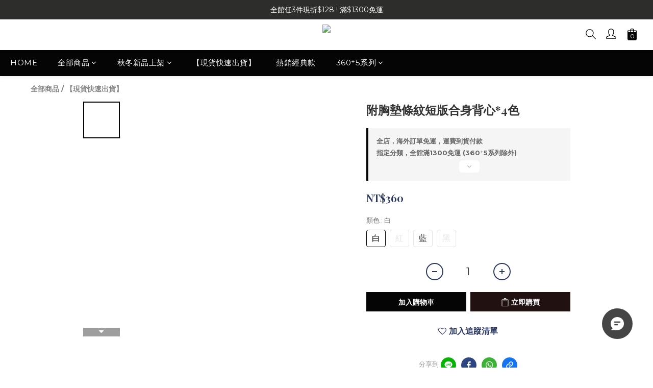

--- FILE ---
content_type: text/plain
request_url: https://www.google-analytics.com/j/collect?v=1&_v=j102&a=1195353515&t=pageview&cu=TWD&_s=1&dl=https%3A%2F%2Fwww.truda-moda.com.tw%2Fproducts%2F%25E9%2599%2584%25E8%2583%25B8%25E5%25A2%258A%25E6%25A2%259D%25E7%25B4%258B%25E7%259F%25AD%25E7%2589%2588%25E5%2590%2588%25E8%25BA%25AB%25E8%2583%258C%25E5%25BF%25834%25E8%2589%25B2&ul=en-us%40posix&dt=%E9%99%84%E8%83%B8%E5%A2%8A%E6%A2%9D%E7%B4%8B%E7%9F%AD%E7%89%88%E5%90%88%E8%BA%AB%E8%83%8C%E5%BF%83*4%E8%89%B2&sr=1280x720&vp=1280x720&_u=aGBAAEIJAAAAACAMI~&jid=182984333&gjid=1777468487&cid=294077808.1769063161&tid=UA-59404501-1&_gid=53636408.1769063161&_r=1&_slc=1&pa=detail&pr1id=N66-618-001&pr1nm=%E9%99%84%E8%83%B8%E5%A2%8A%E6%A2%9D%E7%B4%8B%E7%9F%AD%E7%89%88%E5%90%88%E8%BA%AB%E8%83%8C%E5%BF%83*4%E8%89%B2&pr1ca=&pr1br=&pr1va=%E7%99%BD&pr1pr=&pr1qt=&pr1cc=&pr1ps=0&z=1089279181
body_size: -451
content:
2,cG-SD3QR4SCSN